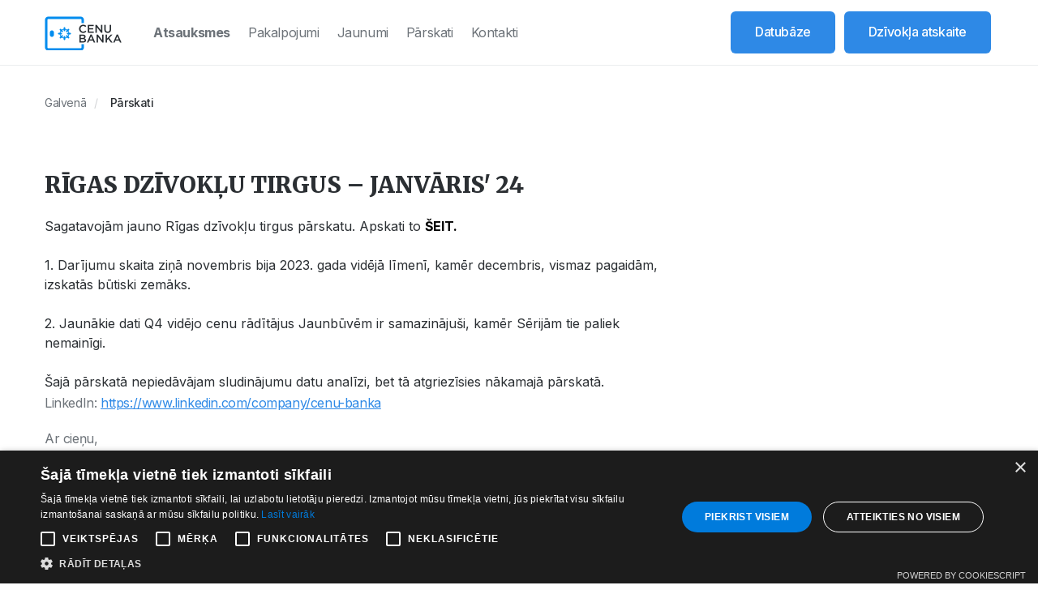

--- FILE ---
content_type: text/html; charset=UTF-8
request_url: https://cenubanka.lv/lv/page/article/222
body_size: 5924
content:
<!DOCTYPE html>
<html lang="lv">
<head>
    <meta http-equiv="Content-Type" content="text/html; charset=utf-8" />
    <meta http-equiv="X-UA-Compatible" content="IE=edge">
    <meta name="viewport" content="width=device-width, initial-scale=1">
    <title>Cenu Banka</title>
    <link href="https://cenubanka.lv/web/css/main.css?v=1756379240" rel="stylesheet" type="text/css">

    <script type="text/javascript" charset="UTF-8" src="//cdn.cookie-script.com/s/94bb324a9ea2a8d27d76b7d65661951a.js"></script>
    <!-- <link href="https://cenubanka.lv/web/css/cookieconsent.min.css?v=1650272887" rel="stylesheet" type="text/css"> -->
    <link href="https://fonts.googleapis.com/css2?family=Merriweather:wght@200;400;700;900&display=swap" rel="stylesheet">
    
    
    <!-- Google tag (gtag.js) --> 
<script async src="https://www.googletagmanager.com/gtag/js?id=G-G8EJ37LKN9">
</script> <script> window.dataLayer = window.dataLayer || []; function gtag(){dataLayer.push(arguments);} gtag('js', new Date()); gtag('config', 'G-G8EJ37LKN9'); </script>
</head>
<body>

<!-- Facebook Pixel Code -->
<script>
  !function(f,b,e,v,n,t,s)
  {if(f.fbq)return;n=f.fbq=function(){n.callMethod?
    n.callMethod.apply(n,arguments):n.queue.push(arguments)};
    if(!f._fbq)f._fbq=n;n.push=n;n.loaded=!0;n.version='2.0';
    n.queue=[];t=b.createElement(e);t.async=!0;
    t.src=v;s=b.getElementsByTagName(e)[0];
    s.parentNode.insertBefore(t,s)}(window,document,'script',
    'https://connect.facebook.net/en_US/fbevents.js');
  fbq('init', '1066756350171306');
  fbq('track', 'PageView');
</script><noscript>
    <img height="1" width="1" src="https://www.facebook.com/tr?id=1066756350171306&amp;ev=PageView
&amp;noscript=1"></noscript>
<!-- End Facebook Pixel Code -->

<header>
    <div class="container">
        <div class="header-row">
            <a href="https://cenubanka.lv/lv" class="logo-wrap">
                <img src="https://cenubanka.lv/web/images/cenu-banka-logo2.svg" alt="" class="logo-image">
            </a>
            <nav class="navbar navbar-expand-lg navbar-light w-100">
                <button class="navbar-toggler" type="button" data-toggle="collapse" data-target="#navbarNav"
                        aria-controls="navbarNav" aria-expanded="false" aria-label="Toggle navigation">
                    <span class="navbar-toggler-icon"></span>
                </button>
                <div class="collapse navbar-collapse" id="navbarNav">
                    <ul class="navbar-nav">
                        <li class="nav-item active">
                            <a class="nav-link" href="https://cenubanka.lv/lv#feedback">Atsauksmes <span class="sr-only">(current)</span></a>
                        </li>
                        <li class="nav-item">
                            <a class="nav-link" href="https://cenubanka.lv/lv#offer">Pakalpojumi</a>
                        </li>
                        <li class="nav-item">
                            <a class="nav-link" href="https://cenubanka.lv/lv#news">Jaunumi</a>
                        </li>
                        <li class="nav-item">
                            <a class="nav-link" href="https://cenubanka.lv/lv#overviews">Pārskati</a>
                        </li>
                        <li class="nav-item">
                            <a class="nav-link" href="https://cenubanka.lv/lv#contact">Kontakti</a>
                        </li>
                    </ul>
                    
                    <div class="btns">
                        
                                                    <a href="https://cenubanka.lv/lv/auth/login" class="main-btn login-btn">Datubāze</a>
                            <a href="/atskaite" class="main-btn login-btn">Dzīvokļa atskaite</a>
                                            </div>
                </div>
            </nav>
        </div>
    </div>
</header>

    <section class="user-rules">
        <div class="container">
            <div class="row" id="overview">
                <div class="col-lg-12 breadcrumb-col">
                    <a href="https://cenubanka.lv/lv" class="breadcrumb-link">Galvenā</a>
                                            <a href="/lv/page/overviews" class="breadcrumb-active">Pārskati</a>
                                    </div>

                <div class="col-lg-8" id="title-main">
                    
                                            <h2>RĪGAS DZĪVOKĻU TIRGUS – JANVĀRIS&#039; 24</h2>
                                        
                                        

                    <div>Sagatavojām jauno Rīgas dzīvokļu tirgus pārskatu. Apskati to <a href="/storage/files/shares/NEWSLETTER_2024/CB_2024.01.pdf"><strong>&Scaron;EIT.</strong></a></div>
<div>&nbsp;</div>
<div>1. Darījumu skaita ziņā novembris bija 2023. gada vidējā līmenī, kamēr decembris, vismaz pagaidām, izskatās būtiski zemāks.</div>
<div>&nbsp;</div>
<div>2. Jaunākie dati Q4 vidējo cenu rādītājus Jaunbūvēm ir samazināju&scaron;i, kamēr Sērijām tie paliek nemainīgi.</div>
<div>&nbsp;</div>
<div>&Scaron;ajā pārskatā nepiedāvājam sludinājumu datu analīzi, bet tā atgriezīsies nākamajā pārskatā.</div>
<div>
<p>LinkedIn: <a href="https://www.linkedin.com/company/cenu-banka">https://www.linkedin.com/company/cenu-banka</a></p>
<p>Ar cieņu,<br />Cenu Bankas komanda</p>
</div>
                </div>

                                <div class="overview-form" style="margin-top:-20px; padding:0px;">
                    <h3 class="overview-form-title">Pierakstīties pārskatu saņemšanai</h3>
                    <form action="https://cenubanka.lv/lv/signup-for-overviews" class="form-group col-6" method="POST">
                        <input type="hidden" name="_token" value="PL9DCAebFbOs5dP65PYHmGrJCwd6FsEEBub8ABUz" autocomplete="off">                        
                        
                        
                                                
                        <input type="email" name="email" id="email"
                            placeholder="Jūsu e-pasts"
                            value=""
                            class="form-control" required>

                        <div class="form-group ">
                            <div class="mb-2">
                                <img src="[data-uri]" alt="CAPTCHA" id="captcha-img-overview">
                                <img src="https://cenubanka.lv/web/img/ic-refresh.svg" class="ml-2" id="refresh-captcha" alt="Reload CAPTCHA" width="24" height="24" role="button">
                            </div>
                            <input type="text" placeholder="Ievadiet attēlā redzamos simbolus" name="captcha_overview" id="captcha_overview" class="form-control" required>
                            
                        </div>

                        <button class="wide-btn">Pieteikties</button>
                    </form>
                </div>
                            </div>
        </div>
    </section>

    <script>
        document.getElementById('refresh-captcha').addEventListener('click', function() {
            fetch('https://cenubanka.lv/lv/auth/refresh-captcha/overview')
                .then(response => response.json())
                .then(data => {
                    document.getElementById('captcha-img-overview').src = data.captcha;
                });
        });
    </script>

<footer>
    <div class="container">
        <div class="d-flex align-items-center footer-row">
            <div class="copyrights">
                ©2026 Cenu Banka
            </div>
            <nav class="navbar navbar-expand-lg navbar-light">
                <div>
                    <ul class="navbar-nav">
                                                    <li class="nav-item ">
                                <a class="nav-link" href="/lv/page/privacy">Privātums</a>
                            </li>
                                                    <li class="nav-item ">
                                <a class="nav-link" href="/lv/page/lietosanas_noteikumi">Lietošanas noteikumi</a>
                            </li>
                                                
                        <li class="nav-item">
                            <a class="nav-link" href="/lv/page/contacts">Kontakti</a>
                        </li>
                    </ul>
                </div>
            </nav>
        </div>
    </div>
</footer>

<div id="cookie-policy"></div>

<script src="https://cenubanka.lv/web/js/jquery.min.js?v=1650272887"></script>
<script src="https://cenubanka.lv/web/js/app.bundle.js?v=1650272887"></script>
<!-- <script src="https://cenubanka.lv/web/js/cookieconsent.min.js?v=1650272887"></script> -->

<script>
    $.ajaxSetup({
        headers: {
            'X-CSRF-TOKEN': 'PL9DCAebFbOs5dP65PYHmGrJCwd6FsEEBub8ABUz'
        }
    });

    // window.cookieconsent.initialise({
    //     container: document.getElementById("cookie-policy"),
    //     palette: {
    //         popup: { background: "#fff" },
    //         button: { background: "#2e89e6", text: "#fff" },
    //     },
    //     content: {
    //         message: 'Mēs izmantojam sīkdatnes, lai nodrošinātu jums ērtāku un labāku lietošanas pieredzi. Nospiežot pogu &quot;Piekrītu&quot;, jūs apstiprināt, ka piekrītat izmantot sīkdatnes. Jūs varat atcelt savu piekrišanu jebkurā laikā, mainot pārlūka iestatījumus un izdzēšot saglabātās sīkdatnes.',
    //         dismiss: 'Piekrītu',
    //         link: 'Uzzināt vairāk',
    //         href: 'https://wikis.ec.europa.eu/display/WEBGUIDE/04.+Cookies'
    //     }
    // });

    </script>


<script defer src="https://static.cloudflareinsights.com/beacon.min.js/vcd15cbe7772f49c399c6a5babf22c1241717689176015" integrity="sha512-ZpsOmlRQV6y907TI0dKBHq9Md29nnaEIPlkf84rnaERnq6zvWvPUqr2ft8M1aS28oN72PdrCzSjY4U6VaAw1EQ==" data-cf-beacon='{"version":"2024.11.0","token":"d437e4595dc64e02ba92157d073c3587","r":1,"server_timing":{"name":{"cfCacheStatus":true,"cfEdge":true,"cfExtPri":true,"cfL4":true,"cfOrigin":true,"cfSpeedBrain":true},"location_startswith":null}}' crossorigin="anonymous"></script>
</body>
</html>


--- FILE ---
content_type: image/svg+xml
request_url: https://cenubanka.lv/web/images/cenu-banka-logo2.svg
body_size: 6410
content:
<?xml version="1.0" encoding="UTF-8" standalone="no"?>
<!DOCTYPE svg PUBLIC "-//W3C//DTD SVG 1.1//EN" "http://www.w3.org/Graphics/SVG/1.1/DTD/svg11.dtd">
<svg version="1.1" id="Layer_1" xmlns="http://www.w3.org/2000/svg" xmlns:xlink="http://www.w3.org/1999/xlink" x="0px" y="0px" width="192px" height="84px" viewBox="0 0 192 84" enable-background="new 0 0 192 84" xml:space="preserve">  <image id="image0" width="192" height="84" x="0" y="0"
    xlink:href="[data-uri]
AAB6JgAAgIQAAPoAAACA6AAAdTAAAOpgAAA6mAAAF3CculE8AAAABmJLR0QA/wD/AP+gvaeTAAAA
CXBIWXMAABJ0AAASdAHeZh94AAAXX0lEQVR42u2deVgTV/fHv5NFdqiAgkVlccG2bliX+rOLVpEq
WkCoLIK16ltt3RCButR9h6JS9X21rVIFWYoIVFARUVutC+5LW1RQFJFVFAgQSJj5/REZMiSQECQB
mc/zzPPkztx7c+fmnrlnzr3nhKAoioIc5J5kaTGEphvAwoAn7+S9EhLht6uRmC3G3bJaoIbUdDvb
N5046G/IhZMVDz4DtWBrzNF0i1heQUjPAGISWHG2CkE3hADFzgGtAkEg0E4bG0frgMfKgcahBUBM
As5xAiQ/rtF0mzoEjpadkOCqzwqBhqG7f8XZKnbwq5HkxzVYcbZK083o8BAURVH3Skj0Cytl1R51
QxDI+MqIfSfQIBwACL9dzQ5+TUBRkr5n0Rg8AEjMFsu96NpLC7vsdWGuzxrvWkKBgMK81ErEZckO
9sRsMTZouoEdGA4AialTDrvZwf9aMNMnsMteV+61xvqeRT1IlM9G7Pxm7OB/bTT6IGHXWDQK+/bF
0qFhBYClQ8MKAEuHhhUAlg4NKwAsHRpWAFg6NKwAsHRoeC2vgkVZKH9jTTeBpQHsDMDSoWEFgKVD
wwoAS4eGfQdQEzU1NUg7cxZnzvyBv//NQPHz5xCLxTAxMYZZ16748P8+gP3YsbCxsZZb/tz5v5Bw
NEml7161fCmMjIzo9KGoaFy/eQsAYGFhAb+F85WqZ8XqtRAKhQCAyY4TMfrjjxjXt/24C7m5uQCA
9+0Gw8vDXWGdZ/88h6PJxwAAHBAI3rqpNX8GGVgBUAPHT6QgJHQn8vLyZa7l5j5Dbu4zXL9xEzv/
uxeOEz+Dv+8idOliysj3+EkOTqSkqvT9AX6+DAG4efsuoy6Tzm/hSx9vhfWknT6D8nIBAGDAe+8B
DQTgwoVL+DcjAwDA4/GUEoBHj7LptnA4HLULAKsCtSIkSWLj1mD4L13BGPwEAIIg6KMOiqKQlHwc
bh7TcOv2HbW1c1voLly7fkPT3aUR2BmgFdkU9AOion9jnHt/iB2cJjuil40NeFwu8vLzcebPcziR
korqaonDTPHz5/g34x4GDRxAl2sYvmnF0gBwCOWeX0aGhk1eF4vF8AtchiMxh2BiYqLpblMrrAC0
EiknTzEGP5/Px5JFC+Dj7cXI17//e7AfNxazZ3yJgOXfIyPjHmb4eMNjqhsjn/RMAQAeU78Ah/P6
JvDi4mL4BS7D/p/+By6Xq+nuUxusALQCYrEY20J3Ms7t2hGCD0f9X6NlbGysERNxAL8nJcPF6XON
tPvqtevYHroT/n6+Gvl+TdCu3wFOZ4thtLcURntLcboRv2ZNkHb6LJ6+soYAwESH8U0O/jp4PB6m
ODvJPO1bkwED+qNP7950OuxgBFLTTqu3wzRIuxYAl5QKlJXXoqy8Fi4pFZpuDs0ff56jPxMEgSV+
izTdpEbR1dFG6LYgGBjo0+dWrFqL7MePNd00tdCuVaCy8lq5nzXNrTt36c/9bG1hbmb22r/jl/2/
KnwHMDQ0wFQ3V4V1WfbsiQ1rV2ORXwAAoKKiAouWBCI64gB0tLXV3HvqpV0LQFvleclz+nOPHt1b
5TtCd/1XYR5Ly55KCQAAjPt0DGbNmI59vx4EAGRmZmH1ug0I2lQftEWdqpm6aJMq0P0SEg4xAgw9
WIbUh0zdPl9AIfx2DbwSZVUer8QKhN+uQb6AaTJMfSjG0INlcIgR4MGL1o/CUF1dH2KSJNvOzKSI
RQvmYdjQ9+l08rETDEsW9QYGT2uTM8CC1EqczJEMovEJ5Yh31MeoHjwEXxQi+JYQICm5cfajH1Qj
6kE1wCEQMEgbASO18VeOGC7JAoCU/HjzTwIp7vrNaE3zMTExphe+HmRmtcp3uLk4g6PggdzZuHnb
r7lcLkKCNsPNYxoKC4sAAFtDtuHdd99hrEk0hvQEIRYrZ5SgyPoHEper/udxmxSA59VST2mSkgxg
PgFUkwCXwFf9tDG5Nx9TksoZ5eImGeBopghhD6oRfKMKwf9UAyKKHvwydbcS1lZWtADk5DxFlVD4
2nXp1SuXv9Z1gDpMjI2xLWgzZsyeC7FYDJFIDL+ApTgcfUhhWQMDA/qzvG0f8sgrLJRbXl20SRVo
84e6YDzeSAqoJjHUjIfsmUbYP0kXLv34MuVc+vGxf5IusmcaYagZTyIwUoMfHEJSdyvz8Yej6ptO
kjgYrnjwtCXsBg+Gv+9COp1fUAD/pctBkk2rQCadO9Ofc54+Veq7njzJoT+bamAVukUCkJ5bC8+E
CvD3lIK/pxSeCRVIz225zmtvw0OCoz4azvFXi2pxM7++fkMDrtzPN/NrcbWoQTs4BBIc9WFv0/qT
3gQHe2hLPfF/2heG3GfPlCp7/0Fmm9C1fby94DB+HJ2+dDkdFRVNm5oHSqlJJSUvcPaPP5vMX1BY
iGvXr9PpIYMHq/0+VRaAHelCjIguQ3RmNcSCWogFtYjOrMaI6DKEprc84vGoHjyJ2iMNScH5uAA5
5RI1Jt5BD4YGXBgacBHvoAcAyCkn4XxcwHzyAwCfkNSpBkxNTeHl/gWdFgqFmPPtQty7d7/JctEx
sZjq5Y3vV62VEQJNCMWGNatgY22ldP6PPxrFsBQFbwtFWVmZ3LwkSWJrUAiqqoT0uTGjP1b7Paok
AOm5tVh8rkp+SHWKgu+5yhbPBFsuCoFqEsPMeCCkZwIxhfvFEgH41IqH0jlGKJ1jhE+tJIP7fjEJ
iOvbRXAIDHulDgVdFDarDS1h3jdz8E4/Wzr9KDsb7t5fYu/PvyAvLw8URYGiKFRWVeHkqTT4fDUb
6zdvhUgkRsLRJGzYtLXJ+p/l5SFPyUMkEql0D7q6uggNCYaejo5S+S179sT4sZ/S6ezHj/G561Qk
HzuO/IICUBSF0tJSXLqcDk+fGUg5lUbnfeedfkqtlr9uVHokbr+i4D/EKArbrwgRZaGnUqPyBRRC
bgkBLoHYz/VxM79W8lQXU+hlzMPI7o1v1hrZnYtexjxklYgBHoH4CfoYbM6F1f5SBN8Swm+Etloi
Xmtra2Pn9hDMnjuPXlUViUT4cfce/Lh7D3R1dMDj81BWVi5TVk9Pj6F+ALI2eAdHJ6XbEvbzHgwf
NlSl+7CxscbaNSvh/91ypfIvXxqA67duoaioGABQVFSMwOUrAQBaWlr0jldpdHS0sXn9mtfU881D
pRngcL5iE5cyeRoj9aEIICl81UcLlkYcONny8WSWEU65GuK2jwF0+Y0PYF0+gds+Bjjlaogns4zg
ZMuHpREHX/XRAkhKUrea6NbNHFERv2Lc2DEy1yqrquQO/gED+uPQgX0qD9jWYILDePh4eSiV19TU
FPt/2gMrS0uZa/IGv4mxMfbu3snYj6ROVJoBxALF6o0yeRrj+CPJIJ3cu97S08OAgx4GysmrLp/A
WGvmrU3uzUdYhhDHH4ngM7BTy3tOSQwNDBAaEoxr128gIioG5/+6gMrKSkYeHo+HEcOHYrLjREya
OEHuiiuXw4GWlpZKbWhoLuXzeXRdfL5yfeHv54t/793Hnbt/S9rTxJZpG2srxMUcQmxcPOLiE5GZ
lSXzDtOzR3dMmjgB3l4eDG81dUNQFEURP5TIvdhYHJvG8itbviFp2WJMebWxTR6GBlwccdDDWKvm
yWtr1dsSRCIRcp7mori4GARBwNTUBOZmZtBRUs9uj5SWliIvPx9lZeXQ09ODuVnXNuN40yYEwGhv
qcLNbIYGXJTOad6TorXqZXlzaJMLYSws6qJNCECdPb8xpO38baFeljeHNrEXqM6eX4dXYgWiHlTj
yCQDuVseVKk3PkOEKUnl8OyjhUin1h30L168xA/bdjSZh+ByYN61K6wsLdGndy/Y2vZV+bsW+vnT
aR8vD4y3H6d0+f2/HkRW1kMAgK1tH0z3nqawDEmSWLl6HZ12c3WB3eBBjDxHk4/h0qV0AICxcWcs
Wdy0U9DLly+x48ddEInEdP8s+HYuzLp2VdielJOnEBEVTad3bv8Bb731llL3r5IA8PS5Cq08PH3V
HasnWPMR9aAaRzNFtAA8KSdxv5jEyO5c6PGbtuNXiChcfFqLvqYc9HxlOTqaKaLrbm0qqyqbHcRq
3NgxWOrvh27dujWr3G+H43D9xs36e6+oaJYAXLh0GRcvXZYkjgJdu5jhM4emy5Mkybi/EcOHygjA
rTt36TzdLSyaFIDy8nL855v5+OdfSUwhgiCwYc0qpQY/AOz5+Rfcf5Ap1SdH8PXsmUqVVUkFcjNX
LDfK5GkMexs+wCEQ9qAaj0tJJN4TwXJfKezjyjAovByVosYX4SpFFAaFl8M+rgyW+0qReE+Ex6Uk
wl5tk7a3aX0BUIVTaWfgMtUT+fnK7aIEJFuOo36LZZy7d/8B0q9cVbkdK9euw8NH2Wq7b6FQiG8X
LqYHPwCsXrEMzk6TlSp/Of0KY/ADQNRvsUpvx1ZplPoO00J0Vk3jq8EEgcXDVN/+a64v2c8ffKMK
br8LJBvbXu3tySoR4+LTWhk7fx0Xn9ZKVoEBQEzBOVmAoV24QC2FADsdjfzvsZenO6wtezLOCYXV
yMvLw4nUUygpeQEAKC8XYOPmIOwM3aZUvSdSUukVV2nCIyJVXkirrKyE75IAxBw62OqmWbFYjAWL
/Rkz2LJAf3zhNkXpOsIjImXOFRYWIeXkKThO/ExheZVmgBEWPGz/SIfpAVEHQWDHR7oYbtGy2DKB
I7UBLQ6uFoiZG9t4BPqaSpotLypEX1MOwGNupb5aIAa0OJI6NcC4MaPh5eHOOGbOmI4Vy75DSlIi
bPv2ofNeSr+i9Ma3g4fqf3zpOs6eO6/0dmR5ZD18hO/XrFO5vDLU1tbCL3ApLly8RJ9b4rsQ3kqu
OAMSX4uz587L7QPpvmkKla1AvsO1ccnDAJ69tcDX54Kvz4Vnby1c9jDEouGqrVhKcz5HLHFmYbSW
QMIEfXpFWF5UiB4GHCRMkN1KDRElqbONoaury/DbrayqwsuXpQrL3bh5E3//86+kWzgchIYEo1s3
cwASHf1QZLTCOpriREoqwg9Ftdp9r1i9Fmmnz9LphfPmYuaM6c2qIyIymn5YDBo4AKtWLKOv3f37
H9x4FQC4KVpkBh1hwUOksx5q5hqhZq4RIp31WvzkB4CTD5lujHUM7cLFIHMu6s7KiwpBARhkzpWo
PdK88iw7+bDtCYH0bk1dHR107vyWwjIHD9UP8NGffIwePbrDy30qfe5I4lGF+/cbMnzYUJib10ew
CNkRylBPXhfrN27B0aRjdHrO7JmY85/ZzapDIBDgSOLvdNrb0x2DBw3Ee+++Q58Lj1QswG1iHaAh
y89Xynhy1alD1vtLMSupEvEZspva4jNEmJVUCev9pbTa09CzbPn5SiVaoD7KyssReySeTo8fN1Zh
mby8fKSdPkOnvT0lUZjdXF2goyNR8yoqKnAkPrFZbTE1Nsa2oC3g8yXvVyKRGEu+W4bnJcqt/CvD
9tCdiI49TKdn+Hhj4fxvm13PkYREek9Vly6mtOXLZ5onnedU2hmFRoU2KQAmWlLNeuXJVTTLCAF2
OgAFhGUIZfyBAWBKUjnCMoQABQTY6aBolpGMZxmjbjVx6XI6ko+dYBwxsYexNTgEjk5TaDt8dwsL
+CoRqz8yOga1tZIZr3fvXhgxfBgAyca7yZMc6XwRUTHNdqQZNHAAApcsptOFhUXw/245SLLlvtR7
f96HX8IO0Gk3F2cELPFtdj0kSSIiKoZOe3zhBh5PIrQTHMbTrpW1tbWIbBCcuCFtYiGsITvtdbEg
VeLAvvlDXdqNMWisDvxGaCP1oQjHH4kkESCk8OyjhQnWfNjb8Glrj5MtHyf5Blh2vhImWhzsGt/6
PsEN+WlfmMI87w+xw/bgLQo3iVUJhTgcn0CnvRvE4Pf2cMdvsXEAgKe5uThz9g98OmZ0s9rr5eGO
G7fu4NjxEwCA9CtXEbpzNxYvWqByHxyKisaPu//HOHc/MxNisZgevMpy5uyfyM2VuJjy+XyG1YjH
48H9C1fs3vMTAODwkQR8M/frRoMStMkZoK8xBynu+rg63VDGh9dcn4DPwE5yV3MjnfTgM7CTjKnT
3oaHq9MNkeKujz6d2+Qt48bNW9i4OQj5BQVN5ktMPEr7ERgaGmDypImM67162WDkByPo9EEVX2TX
rf4evXv3otO/hB1gqF3NoaCwAJuDQmTO375zF8EhO5pdn7SF5zMHe5g0CP/i/oUr+HzJek9pWRkS
f298UbJtjoY3DIdxY/GltxfjmD7NE06THDHEbjAIggBJkkg5lYapnj5NLkSFS1l3XJ2dGM73dUib
Eq9cvabQF1keOtraCA0Jgp5e/YNmxeq1jCgOyiISiWlVzM3VBf3fe5e+FhEVjZSTp5SuK+PePVy9
Vu9I7+0pazY1MTHBZw729d/RhEWsTapAymJowKWtP01tetM07lPdaD1dHo+yszF7zjzkFxTgeUkJ
1m/agrCf98jkO3f+L0bQ2tN//IkrUoOhjob6+oFDkdi0bk2z221laYmNa1fB1/87AJKFukVLAhAe
9otK/eDi/DnWrlyB3GfP4OYxjZ7JVq5dD1vbPnK9yBoSHlE/o3E4HKzftEVuvhcvXzL69/xfF+T6
HLfrGUBeVIj2iLWVFeZ98zWdTr9yVcZrDJBVZx4/foK7f/8jc0hvKwCA4ydOqmzJsR83FjOk/j/s
/oNMrNuwudn1THKcgPWrJb7BFm+/zRDIiooK+C75jv4DvsZ4XlKC5BMpdJokSbn3f/fvf+h3hPq+
k78w1q4FQF5UiPZKw6BQOU9zGemsrIeMVdPmUFNTQ78Yq4Kf7wK8P8SOTksPQmXo0sUUm9evZbh6
jhn9CWZ+6UOnH2RmYv3GLU3WEx0Tq3KEi78uXMLDh49kzrfvUfOGQFEUY1UUkJg0pTkotahjYfE2
NqxZpbDe8MhonD4jqTf6t8OYPXMG/XLYHLhcLrYFbYabpw+KioqaXV6rk5bcMI6+C+fj1p279B/0
JRxNwpAhg+Hq4iyTVyQSIUZKiJ2dJsNJyuQrD5Ik4RewFKWvYhMdjIzCmu+Z0S1YAVADVUKh3FVZ
QUUFcnKeIvZIPJKSj9PnLS170tsaAIlPrfR1L/epSm1209XRoQWg+PlzHD+Rgs8nT1LpHkxNTRGy
dRNmfv2N0jstFcHlchG8ZSNc3b3w4sVLAMDGLcHo/+67Mv4Rx46n0Goch8PBvDlf4+23FW8dd3H6
HL+GRwAAjiYdg9/C+TCU+tPAdq0CtRfmLVyM4aM+kTk+HT8RX876mjG4O3XqJPN0j42Lp/VjHR1t
THFRLiZQ//7vMSwuB1q4t+f9IXZYrOSfaiuLWdeu2LppAz1DVFdXw9c/EAKBgJFPegb85OOPlBr8
AODh7karXkKhELFxRxjXWQFoQxgbd0bQ5g0YYjeYPicWixEZU7+a6Thxgox61BTTPOr3B2VkME2I
qjBjujcj+tvrYNTIDzBHyoHlSc5TrFi9lk5fuXoNGRn36HTd1g9l6NG9O8P6ExkdS6+iA6wAtBrS
f4Td2GFkZIh+tn0xdvQnWLf6e6SdSIZ9g8GVeioNhYVFdJnm/PgA8JnDeBgbd6bLN9wg1rBNyrBh
3WpYW1kpLNOceud9MwcfjBhO5087fRYHXqku4ZHR9PnevWzwwYjhzeqDaR5T6fIFhYU4KRWSUaWw
KCwsbwrsDMDSoWEFgKVDwwoAS4eGXQdQI+y7VtuDnQFYOjSsALB0aFgBYOnQsALA0qFhBYClQ8MK
AEuHhhUAlg6NRAA6yZeDfIHm/7H8TaGgsb7sxD6DNAkHAPobyncon59aiXwBBQpgjxYceQIK81Ll
R6RrrO9Z1AMPAJyseLhbLOtrGZdVjbis6mZXyqI8Tu3cl7m9wwEAn4Fa8kOds7QuBCHpexaNwQEA
W2MOAu00Ezu/IxNopw1bY/YdQJMQ1KuQXWIScIkTIOlxjabb1CGYZNkJ8a764LHjX6PQ3c/jAPGu
+ggcosOqQ60JQSBwiA47+NsI/w+8/069O8ZQygAAACF0RVh0Q3JlYXRpb24gVGltZQAyMDIwOjA1
OjE1IDE2OjExOjA0clwyegAAACV0RVh0ZGF0ZTpjcmVhdGUAMjAyMC0wNS0xNVQxNjoxMjoxMCsw
MzowMOlnYzsAAAAldEVYdGRhdGU6bW9kaWZ5ADIwMjAtMDUtMTVUMTY6MTI6MTArMDM6MDCYOtuH
AAAAAElFTkSuQmCC" />
</svg>
